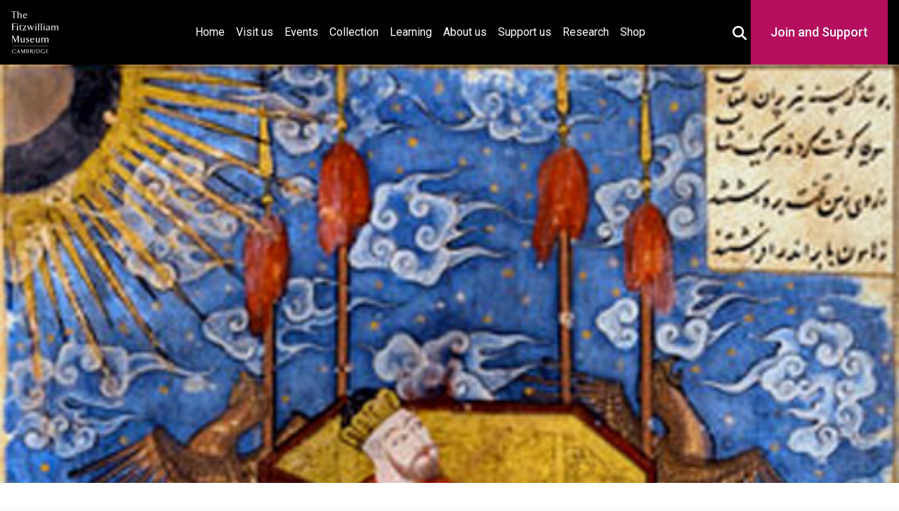

--- FILE ---
content_type: text/html; charset=UTF-8
request_url: https://fitzmuseum.cam.ac.uk/conversations/podcasts/episode/introducing-epic-of-the-persian-kings
body_size: 9161
content:
<!DOCTYPE html>
<html lang="en" dir="ltr"
      prefix="content: https://purl.org/rss/1.0/modules/content/  dc: https://purl.org/dc/terms/  foaf: https://xmlns.com/foaf/0.1/  og: http://ogp.me/ns#  rdfs: http://www.w3.org/2000/01/rdf-schema#  schema: http://schema.org/  sioc: http://rdfs.org/sioc/ns#  sioct: http://rdfs.org/sioc/types#  skos: http://www.w3.org/2004/02/skos/core#  xsd: http://www.w3.org/2001/XMLSchema# ">
<head>

    <!-- Required meta tags -->
<meta charset="utf-8">
<meta content="initial-scale=1, shrink-to-fit=no, width=device-width" name="viewport">

<title>The Fitzwilliam Museum - Introducing Epic of the Persian Kings</title>

<meta name="description" content="Introducing Epic of the Persian Kings"/>
<!-- Canonical link -->
<link rel="canonical" href="https://fitzmuseum.cam.ac.uk/conversations/podcasts/episode/introducing-epic-of-the-persian-kings"/>
<link rel="shortcut icon" href="https://fitzmuseum.cam.ac.uk/favicon.ico">

<!-- Open graph -->
<meta property="og:locale" content="en"/>
<meta property="og:type" content="website"/>
<meta property="og:title" content="Introducing Epic of the Persian Kings"/>
<meta property="og:description" content="Introducing Epic of the Persian Kings"/>
<meta property="og:url" content="https://fitzmuseum.cam.ac.uk/conversations/podcasts/episode/introducing-epic-of-the-persian-kings"/>
<meta property="og:site_name" content="The Fitzwilliam Museum"/>

    <meta property="og:image" content="https://fitz-cms-images.s3.eu-west-2.amazonaws.com/20100918_bkp004.jpg"/>
    <meta property="twitter:image" content="https://fitz-cms-images.s3.eu-west-2.amazonaws.com/20100918_bkp004.jpg"/>

<meta name="csrf-token" content="ktfN1ljUucDMFKCKBnxwv4vksRdzToOel6okeU1S">

<!-- Twitter card -->
<meta name="twitter:card" content="summary"/>
<meta name="twitter:description" content="Introducing Epic of the Persian Kings"/>
<meta name="twitter:title" content="Introducing Epic of the Persian Kings"/>
<meta name="twitter:site" content="@fitzmuseum_uk"/>
<meta name="twitter:creator" content="@fitzmuseum_uk"/>

<!-- DNS prefetches -->
<link rel="dns-prefetch" href="//fonts.googleapis.com">
<link rel="dns-prefetch" href="//fonts.gstatic.com">
<link rel="dns-prefetch" href="//www.google-analytics.com">
<link rel="dns-prefetch" href="//www.googletagmanager.com">
<link rel="dns-prefetch" href="//s3.amazonaws.com">

<!--
d888888P dP                  88888888b oo   dP                       oo dP dP oo                        8888ba.88ba
88    88                    88             88                          88 88                           88  `8b  `8b
88    88d888b. .d8888b.    a88aaaa    dP d8888P d888888b dP  dP  dP dP 88 88 dP .d8888b. 88d8b.d8b.    88   88   88 dP    dP .d8888b. .d8888b. dP    dP 88d8b.d8b.
88    88'  `88 88ooood8     88        88   88      .d8P' 88  88  88 88 88 88 88 88'  `88 88'`88'`88    88   88   88 88    88 Y8ooooo. 88ooood8 88    88 88'`88'`88
88    88    88 88.  ...     88        88   88    .Y8P    88.88b.88' 88 88 88 88 88.  .88 88  88  88    88   88   88 88.  .88       88 88.  ... 88.  .88 88  88  88
dP    dP    dP `88888P'     dP        dP   dP   d888888P 8888P Y8P  dP dP dP dP `88888P8 dP  dP  dP    dP   dP   dP `88888P' `88888P' `88888P' `88888P' dP  dP  dP
-->

<!-- Humans text -->
<link type="text/plain" rel="author" href="https://fitzmuseum.cam.ac.uk/humans.txt"/>
<!-- end of humans.txt -->

<script type="application/ld+json">
      {"publisher":{"@type":"Organization",
      "logo":{"@type":"ImageObject",
      "url":"https://fitzmuseum.cam.ac.uk/images/logos/FitzLogo.svg"}},
      "headline":"The Fitzwilliam Museum","@type":"WebSite","url":"https://fitzmuseum.cam.ac.uk",
      "name":"The Fitzwilliam Museum",
      "description":"The Fitzwilliam Museum is the principal museum of the University of Cambridge",
      "@context":"https://schema.org"}

</script>

    <link rel="preconnect" href="https://fonts.gstatic.com">

<link rel="stylesheet" href="/css/app.css?id=880d35bb8b03cfe31ab3a81983fef778" media="screen" />

<link rel="stylesheet" href="/css/fitzwilliam.css?id=a7b6a57b5c457ea4c96dc2ace7b14796" media="screen" />
    <link href="https://cdnjs.cloudflare.com/ajax/libs/plyr/3.5.6/plyr.css" rel="stylesheet" media="screen">
<style>
    .head {
        background: url('https://fitz-cms-images.s3.eu-west-2.amazonaws.com/20100918_bkp004.jpg') no-repeat center top / cover;
    }
    .learning-heading {
        text-transform: lowercase;
    }
    .learning-heading:first-letter {
        text-transform: uppercase;
    }
    ;
</style>

<link rel="stylesheet" href="https://cdn.jsdelivr.net/npm/@splidejs/splide@4.1.4/dist/css/splide.min.css" />

    
    <link rel="icon" type="image/png" sizes="32x32" href="https://fitzmuseum.cam.ac.uk/favicon-32x32.png">
<link rel="icon" type="image/png" sizes="16x16" href="https://fitzmuseum.cam.ac.uk/favicon-16x16.png">
<link rel="manifest" href="https://fitzmuseum.cam.ac.uk/site.webmanifest">

    
    <link rel="alternate" type="application/atom+xml" href="https://fitzmuseum.cam.ac.uk/feeds/news" title="Fitzwilliam Museum news">
    <link rel="alternate" type="application/atom+xml" href="https://fitzmuseum.cam.ac.uk/feeds/vacancies" title="Fitzwilliam Museum Jobs">
    <link rel="alternate" type="application/atom+xml" href="https://fitzmuseum.cam.ac.uk/feeds/exhibitions" title="Fitzwilliam Museum Exhibitions">
    <link rel="alternate" type="application/atom+xml" href="https://fitzmuseum.cam.ac.uk/feeds/research" title="Fitzwilliam Museum Research Projects">
    <link rel="alternate" type="application/atom+xml" href="https://fitzmuseum.cam.ac.uk/feeds/research/opportunities" title="Fitzwilliam Museum Research opportunities">
    <script>
    // Include the following lines to define the gtag() function when
    // calling this code prior to your gtag.js or Tag Manager snippet
    window.dataLayer = window.dataLayer || [];

    function gtag() {
        dataLayer.push(arguments);
    }
    // Call the default command before gtag.js or Tag Manager runs to
    // adjust how the tags operate when they run. Modify the defaults
    // per your business requirements and prior consent granted/denied, e.g.:
    gtag('consent', 'default', {
        'ad_storage': 'denied',
        'ad_user_data': 'denied',
        'ad_personalization': 'denied',
        'analytics_storage': 'denied'
    });

</script>
    <script>
window.dataLayer = window.dataLayer || [];
</script>
<script>(function(w,d,s,l,i){w[l]=w[l]||[];w[l].push({'gtm.start':
new Date().getTime(),event:'gtm.js'});var f=d.getElementsByTagName(s)[0],
j=d.createElement(s),dl=l!='dataLayer'?'&l='+l:'';j.async=true;j.src=
'https://www.googletagmanager.com/gtm.js?id='+i+dl;f.parentNode.insertBefore(j,f);
})(window,document,'script','dataLayer','GTM-WVP22F5');</script>

</head>
    <body class="doc-body c_darkmode">
        <noscript><iframe src="https://www.googletagmanager.com/ns.html?id=GTM-WVP22F5"
height="0" width="0" style="display:none;visibility:hidden"></iframe></noscript>

        <a class="visually-hidden--focus sr-only-focusable doc-skip" href="#site-content">
    <div class="container">
        <span class="doc-skip-text">Skip to main content</span>
    </div>
</a>
        <!-- Nav bars -->

<header>
                <nav aria-label="primary navigation" id="main-nav" class="navbar navbar-expand-lg navbar-dark bg-black fixed-top">
                <div class="container-fluid">
                    <div class="container-fluid-inner">
                                <a class="navbar-brand" href="https://fitzmuseum.cam.ac.uk">
                        <img src="https://fitzmuseum.cam.ac.uk/images/logos/FitzLogo.svg" alt="The Fitzwilliam Museum Logo" height="60"
                            width="66.66" class="ml-1 mr-1" loading="lazy"/>
                    </a>



                    <button class="navbar-toggler" type="button" data-bs-toggle="collapse"
                            data-bs-target="#navbarSupportedContent" aria-controls="navbarSupportedContent"
                            aria-expanded="false" aria-label="Toggle navigation">
                        <span class="navbar-toggler-icon"></span>
                    </button>

                    <div class="collapse navbar-collapse" id="navbarSupportedContent">
                        <ul class="navbar-nav mb-2 mb-lg-0">
                            <li class="nav-item ">
                                <a class="nav-link" href="https://fitzmuseum.cam.ac.uk">Home <span
                                        class="visually-hidden">(current)</span></a>
                            </li>
                            <li class="nav-item ">
                                <a class="nav-link" href="https://fitzmuseum.cam.ac.uk/plan-your-visit">Visit us</a>
                            </li>
                            <li class="nav-item ">
                                <a class="nav-link" href="https://fitzmuseum.cam.ac.uk/events">Events</a>
                            </li>
                            <li class="nav-item ">
                                <a class="nav-link" href="https://fitzmuseum.cam.ac.uk/explore-our-collection">Collection</a>
                            </li>
                            <li class="nav-item ">
                                <a class="nav-link" href="https://fitzmuseum.cam.ac.uk/learn-with-us">
                                    Learning</a>
                            </li>
                            <li class="nav-item ">
                                <a class="nav-link " href="https://fitzmuseum.cam.ac.uk/about-us">
                                    About us</a>
                            </li>
                            <li class="nav-item ">
                                <a class="nav-link " href="https://fitzmuseum.cam.ac.uk/support-us">
                                    Support us</a>
                            </li>
                            <li class="nav-item ">
                                <a class="nav-link" href="https://fitzmuseum.cam.ac.uk/research">Research</a>
                            </li>
                            <li class="nav-item ">
                                <a class="nav-link"
                                    href="https://curatingcambridge.co.uk/collections/the-fitzwilliam-museum">Shop</a>
                            </li>
                        </ul>
                    </div>
                    <div class="donate-container" id="search-donate-container">
                        <button id="search-btn" style="background: transparent; border: none;" aria-expanded="false" data-toggle="true">
                            <svg aria-hidden="true" focusable="false" color="#fff" width="20" height="20" fill="currentColor" xmlns="http://www.w3.org/2000/svg" viewBox="0 0 512 512"><!--! Font Awesome Free 6.4.2 by @fontawesome - https://fontawesome.com License - https://fontawesome.com/license/free (Icons: CC BY 4.0, Fonts: SIL OFL 1.1, Code: MIT License) Copyright 2023 Fonticons, Inc. --><path d="M416 208c0 45.9-14.9 88.3-40 122.7L502.6 457.4c12.5 12.5 12.5 32.8 0 45.3s-32.8 12.5-45.3 0L330.7 376c-34.4 25.2-76.8 40-122.7 40C93.1 416 0 322.9 0 208S93.1 0 208 0S416 93.1 416 208zM208 352a144 144 0 1 0 0-288 144 144 0 1 0 0 288z"/></svg>                            <span class="visually-hidden">Toggle Search Box</span>
                        </button>
                        <form method="GET" action="https://fitzmuseum.cam.ac.uk/search/results" accept-charset="UTF-8" id="main-search">
                        <div class="main-search-wrapper">
                            <label class="main-search-label" for="query">Search <span>the Fitzwilliam</span></label>
                            <div style="position: relative;">
                                <input id="query" name="query" type="text" class="main-search-input" placeholder="What are you looking for?"
                                required value="" aria-label="Your query">
                                <button class="main-search-btn" type="submit" id="searchButton" aria-label="Submit your search" style="background: transparent; border: none;">
                                    <svg aria-hidden="true" focusable="false" color="#fff" width="20" height="20" fill="currentColor" xmlns="http://www.w3.org/2000/svg" viewBox="0 0 512 512"><!--! Font Awesome Free 6.4.2 by @fontawesome - https://fontawesome.com License - https://fontawesome.com/license/free (Icons: CC BY 4.0, Fonts: SIL OFL 1.1, Code: MIT License) Copyright 2023 Fonticons, Inc. --><path d="M416 208c0 45.9-14.9 88.3-40 122.7L502.6 457.4c12.5 12.5 12.5 32.8 0 45.3s-32.8 12.5-45.3 0L330.7 376c-34.4 25.2-76.8 40-122.7 40C93.1 416 0 322.9 0 208S93.1 0 208 0S416 93.1 416 208zM208 352a144 144 0 1 0 0-288 144 144 0 1 0 0 288z"/></svg>                                    <span class="visually-hidden">Search</span>
                                </button>
                            </div>
                        </div>
                        </form>

                        <div class="nav-link-donate">
                            <a class="nav-link" href="https://www.fitzmuseum.cam.ac.uk/support-us">Join and Support</a>
                        </div>
                    </div>
                </div>
                </div>
            </nav>
        </div>
        </div>
    </nav>
</header>

        <main id="site-content">
                                    <div class="container-fluid head parallax"></div>
<div class="container-fluid bg-white text-black text-center">
    <div class="py-2">
                    <h1 class="shout lead" id="doc-main-h1">Introducing Epic of the Persian Kings</h1>
            </div>
</div>
                                            <div class="container mt-3 p-3">
                <div class="col-md-12 shadow-sm p-3 mx-auto mb-3">
    
    
            <nav aria-label="breadcrumb">
        <ol class="breadcrumb">
            
                                    <li class="breadcrumb-item"><a href="https://fitzmuseum.cam.ac.uk">Home</a></li>
                
            
                                    <li class="breadcrumb-item"><a href="https://fitzmuseum.cam.ac.uk/conversations">Conversations</a></li>
                
            
                                    <li class="breadcrumb-item"><a href="https://fitzmuseum.cam.ac.uk/conversations/podcasts">Podcasts</a></li>
                
            
                                    <li class="breadcrumb-item active" aria-current="page">Episode</li>
                
                    </ol>
    </nav>

    </div>
                                    <div class="row ">
        <!-- Column one -->
        <div class="col-md-7 mb-3">
            <div class=" shadow-sm p-3 mb-3 mt-3">
                <figure class="figure">
                                            <img src="https://fitz-cms-images.s3.eu-west-2.amazonaws.com/20100918_bkp004.jpg"
                             class="img-fluid" alt="Introducing Epic of the Persian Kings"
                             loading="lazy"
                             width="460"
                             height="666"
                        />
                                    </figure>
            </div>
        </div>
        <!-- End of column one -->

        <!-- column two -->
        <div class="col-md-5 mt-3">
            <div class="col shadow-sm p-3 mx-auto mb-3">
                <p>1000 years ago in Persia the world’s longest poem was written: the Shahnameh, or 'Book of Kings'. This epic inspired some of the most exquisite manuscript art ever produced - miniature masterpieces that are on show at the Fitzwilliam Museum in the exhibition Epic of the Persian Kings: The Art of Ferdowsi's Shahnameh (11 September 2010 – 9 January 2011).</p>
<p>In this podcast, Charles Melville (Professor of Persian History at the University of Cambridge) explores why the Shahnameh is still so important, and why its fantastical stories have endured over a milennium.</p>
            </div>

                                                <div class="col shadow-sm p-3 mx-auto mb-3">
                        <div class="plyr">
                            <div class="ratio audio-player">
                                <audio id="player" controls >
                                    <source src="https://downloads.sms.cam.ac.uk/1065803/1065810.mp3" type="audio/mp3">
                                </audio>
                            </div>
                        </div>
                    </div>
                
                            
                    </div>
        <!-- End of column two -->
    </div>
                                            </div>
                        
            
                        
            
            
            
            
            
            
                        
            
                                                                                                            
                                                                                                                                                                                                    <div class="container">
        <h2>Other podcasts you might like</h2>
        <div class="row">
                            <div class="col-md-4 mb-3">
                    <div class="card" data-component="card">
                        <div class="l-box l-box--no-border card__text">
                            <h3 class="card__heading">
                                <a class="card__link" href="https://fitzmuseum.cam.ac.uk/conversations/podcasts/episode/darwin-and-the-ancient-earth-dinosaurs-and-the-deep-past-in-the-19th-century-imagination">
                                    Darwin and the Ancient Earth: Dinosaurs and the &#039;Deep Past&#039; in the 19th-Century Imagination
                                </a>
                            </h3>
                        </div>
                        <div class="l-frame l-frame--3-2 card__image">
                                                            <img src="https://content.fitz.ms/fitz-website/assets/DzOJ_OwX0AAMSzh.jpg?key=directus-medium-crop"
                                     alt=""
                                     loading="lazy" />
                                                    </div>
                    </div>
                </div>
                            <div class="col-md-4 mb-3">
                    <div class="card" data-component="card">
                        <div class="l-box l-box--no-border card__text">
                            <h3 class="card__heading">
                                <a class="card__link" href="https://fitzmuseum.cam.ac.uk/conversations/podcasts/episode/sir-david-attenborough-gives-a-personal-introduction-to-the-2014-john-craxton-exhibition">
                                    Sir David Attenborough gives a personal introduction to the 2014 John Craxton exhibition
                                </a>
                            </h3>
                        </div>
                        <div class="l-frame l-frame--3-2 card__image">
                                                            <img src="https://content.fitz.ms/fitz-website/assets/arcadia.jpg?key=directus-medium-crop"
                                     alt=""
                                     loading="lazy" />
                                                    </div>
                    </div>
                </div>
                            <div class="col-md-4 mb-3">
                    <div class="card" data-component="card">
                        <div class="l-box l-box--no-border card__text">
                            <h3 class="card__heading">
                                <a class="card__link" href="https://fitzmuseum.cam.ac.uk/conversations/podcasts/episode/behind-the-scenes-of-maggi-hambling-the-wave">
                                    Behind the scenes of Maggi Hambling: The Wave
                                </a>
                            </h3>
                        </div>
                        <div class="l-frame l-frame--3-2 card__image">
                                                            <img src="https://content.fitz.ms/fitz-website/assets/maggi-hambling.jpg?key=directus-medium-crop"
                                     alt=""
                                     loading="lazy" />
                                                    </div>
                    </div>
                </div>
                    </div>
    </div>
                        
            <div class="bg-white bg-white-subscribe">
    <div class="container container-subscribre">
        <div class="wrapper">
            <h2>Sign up to our emails</h2>
            <p>Be the first to hear about our news, exhibitions, events and more…</p>
        </div>
        <a class="subscribre-button" href="https://tickets.museums.cam.ac.uk/account/create/brief">
            <svg xmlns="http://www.w3.org/2000/svg" aria-hidden="true" focusable="false" width="24" height="25" viewBox="0 0 24 25" fill="none">
                <g clip-path="url(#clip0_515_199)">
                    <path d="M22 6.5C22 5.4 21.1 4.5 20 4.5H4C2.9 4.5 2 5.4 2 6.5V18.5C2 19.6 2.9 20.5 4 20.5H20C21.1 20.5 22 19.6 22 18.5V6.5ZM20 6.5L12 11.5L4 6.5H20ZM20 18.5H4V8.5L12 13.5L20 8.5V18.5Z" fill="white"/>
                </g>
                <defs>
                    <clipPath id="clip0_515_199">
                        <rect width="24" height="24" fill="white" transform="translate(0 0.5)"/>
                    </clipPath>
                </defs>
            </svg>
            Sign up
        </a>
    </div>
</div>
        </main>
        <!-- Footer logos -->
<!--suppress HtmlUnknownAnchorTarget -->

<footer class="bg-pastel main-footer">
        <div class="fitz-footer bg-white border-cambridge">
            <div class="footer-wrapper">
                <div class="text-center">
                    <a href="https://www.museums.cam.ac.uk">
                        <img class="mx-auto my-2" loading="lazy" width="200" height="62"
                            alt="University of Cambridge Museums" src="https://fitzmuseum.cam.ac.uk/images/logos/ucm_logo.svg" />
                    </a>
                </div>
                <div class="text-center">
                    <a href="https://www.cambridge.gov.uk/">
                        <img class="mx-auto my-2" loading="lazy" width="60" height="73.85" alt="Cambridge City Council"
                            src="https://fitzmuseum.cam.ac.uk/images/logos/Cambridge_City.svg" />
                    </a>
                </div>
                <div class="text-center">
                    <a href="https://www.artscouncil.org.uk/">
                        <img class="mx-auto my-2" alt="Arts Council England"
                            src="https://fitzmuseum.cam.ac.uk/images/logos/ace_grant_eps_black.svg" loading="lazy" width="200"
                            height="63.3833" />
                    </a>
                </div>
                <div class="text-center">
                    <a href="https://re.ukri.org/">
                        <img class="mx-auto my-2" alt="Research England" loading="lazy" width="200" height="63.5"
                            src="https://fitzmuseum.cam.ac.uk/images/logos/UKRI_RE-Logo_Horiz-RGB.svg" />
                    </a>
                </div>
            </div>
        </div>
        <div class="fitz-footer-links">
            <div class="footer-wrapper">
                <div class="pt-2">
                    <h2 class="visually-hidden">Contact us</h2>
                    <p>
                        Fitzwilliam Museum<br />
                        Trumpington Street<br />
                        Cambridge<br />
                        CB2 1RB<br />
                        +44 (0)1223 332 900<br />
                        <svg width="20" fill="currentColor" xmlns="http://www.w3.org/2000/svg" viewBox="0 0 512 512"><!--! Font Awesome Free 6.4.2 by @fontawesome - https://fontawesome.com License - https://fontawesome.com/license/free (Icons: CC BY 4.0, Fonts: SIL OFL 1.1, Code: MIT License) Copyright 2023 Fonticons, Inc. --><path d="M256 64C150 64 64 150 64 256s86 192 192 192c17.7 0 32 14.3 32 32s-14.3 32-32 32C114.6 512 0 397.4 0 256S114.6 0 256 0S512 114.6 512 256v32c0 53-43 96-96 96c-29.3 0-55.6-13.2-73.2-33.9C320 371.1 289.5 384 256 384c-70.7 0-128-57.3-128-128s57.3-128 128-128c27.9 0 53.7 8.9 74.7 24.1c5.7-5 13.1-8.1 21.3-8.1c17.7 0 32 14.3 32 32v80 32c0 17.7 14.3 32 32 32s32-14.3 32-32V256c0-106-86-192-192-192zm64 192a64 64 0 1 0 -128 0 64 64 0 1 0 128 0z"/></svg> <a href="mailto:enquiries@fitzmuseum.cam.ac.uk">enquiries@fitzmuseum.cam.ac.uk</a><br />
                        <svg width="20" fill="currentColor" xmlns="http://www.w3.org/2000/svg" viewBox="0 0 512 512"><!--! Font Awesome Free 6.4.2 by @fontawesome - https://fontawesome.com License - https://fontawesome.com/license/free (Icons: CC BY 4.0, Fonts: SIL OFL 1.1, Code: MIT License) Copyright 2023 Fonticons, Inc. --><path d="M256 64C150 64 64 150 64 256s86 192 192 192c17.7 0 32 14.3 32 32s-14.3 32-32 32C114.6 512 0 397.4 0 256S114.6 0 256 0S512 114.6 512 256v32c0 53-43 96-96 96c-29.3 0-55.6-13.2-73.2-33.9C320 371.1 289.5 384 256 384c-70.7 0-128-57.3-128-128s57.3-128 128-128c27.9 0 53.7 8.9 74.7 24.1c5.7-5 13.1-8.1 21.3-8.1c17.7 0 32 14.3 32 32v80 32c0 17.7 14.3 32 32 32s32-14.3 32-32V256c0-106-86-192-192-192zm64 192a64 64 0 1 0 -128 0 64 64 0 1 0 128 0z"/></svg> <a href="mailto:tickets@museums.cam.ac.uk">tickets@museums.cam.ac.uk</a>
                    </p>
                </div>
                <div class="pt-2">
                    <h2 class="visually-hidden">Useful links</h2>
                    <ul class="share">
                        <li>
                            <a href="https://fitzmuseum.cam.ac.uk/plan-your-visit">
                                Plan your visit
                            </a>
                        </li>
                        <li>
                            <a href="https://fitzmuseum.cam.ac.uk/explore-our-collection">
                                Explore our collection
                            </a>
                        </li>
                        <li>
                            <a href="https://fitzmuseum.cam.ac.uk/about-us">
                                About us
                            </a>
                        </li>
                        <li>
                            <a href="https://fitzmuseum.cam.ac.uk/commercial-services/venue-hire">
                                Venue hire
                            </a>
                        </li>
                        <li>
                            <a href="https://fitzmuseum.cam.ac.uk/commercial-services/image-library">
                                Image library
                            </a>
                        </li>

                        <li>
                            <a aria-label="Work with us" href="https://fitzmuseum.cam.ac.uk/about-us/work-with-us">Work with us</a>
                        </li>
                        <li>
                            <a href="https://www.museums.cam.ac.uk/"
                                aria-label="The University of Cambridge museums site">University
                                of Cambridge Museums</a>
                        </li>
                        <li>
                            <a href="https://www.fitzmuseum.cam.ac.uk/about-us/equity-diversity-and-inclusion">Equity,
                                diversity and inclusion</a>
                        </li>
                        <li>
                            <a href="https://www.registrarysoffice.admin.cam.ac.uk/governance-and-strategy/anti-slavery-and-anti-trafficking"
                                aria-label="Modern Slavery Act statement of compliance">Modern Slavery Act
                                statement</a>
                        </li>

                    </ul>
                </div>
                <div class="pt-2">
                    <h2 class="visually-hidden">About the University and licenses</h2>
                    <ul class="share">
                        <li>
                            <a href="https://fitzmuseum.cam.ac.uk/accessibility-statement">Accessibility statement</a>
                        </li>
                        <li>
                            <a href="https://fitzmuseum.cam.ac.uk/about-us/privacy-and-cookies">Cookies,
                                privacy and
                                accessibility</a>
                        </li>
                        <li>
                            <a href="#" data-cc="c-settings">Cookie preferences</a>
                        </li>
                        <li>
                            <a href="https://fitzmuseum.cam.ac.uk/about-us/terms-of-use-of-our-website"
                                aria-label="Website terms and conditions">Website terms of use</a>
                        </li>
                        <li>
                            <a aria-label="Our Collections API" href="https://data.fitzmuseum.cam.ac.uk/api">Collections
                                API</a>
                        </li>
                        <li>
                            <a href="https://fitzmuseum.cam.ac.uk/about-us/terms-and-conditions"
                                aria-label="Terms and Conditions">Terms & Conditions</a>
                        </li>

                        <li>
                            <a href="https://creativecommons.org/licenses/by/4.0/" aria-label="CC-BY license terms">
                                Content: CC-BY
                            </a>
                        </li>
                        <li>
                            <a href="https://creativecommons.org/share-your-work/public-domain/cc0/"
                                aria-label="CC0 license terms">
                                Metadata: CC0
                            </a>
                        </li>
                        <li>
                            <a href="https://creativecommons.org/licenses/by-nc-nd/4.0/" aria-label="CC-BY-NC-ND license terms">
                                Images: CC-BY-NC-ND
                            </a>
                        </li>
                        <li>
                            <a href="https://github.com/fitzwilliammuseum/fitz-main-website" aria-label="Get the code">
                                Code: GPL-V3
                            </a>
                        </li>
                    </ul>
                </div>

            </div>
            <div class="container">
                <div class="row pt-2">
                    <div class="col-md-6 mx-auto">
                        <h2 class="visually-hidden">Join our conversations</h2>
                        <p class="share share-icons text-center">
                            <a aria-label="Fitzwilliam Museum instagram account" href="https://www.instagram.com/fitzmuseum_uk">
                                <svg width="48" height="48" alt="Instagram" class="my-2 mx-2" fill="currentColor" xmlns="http://www.w3.org/2000/svg" viewBox="0 0 448 512"><!--! Font Awesome Free 6.4.2 by @fontawesome - https://fontawesome.com License - https://fontawesome.com/license/free (Icons: CC BY 4.0, Fonts: SIL OFL 1.1, Code: MIT License) Copyright 2023 Fonticons, Inc. --><path d="M224.1 141c-63.6 0-114.9 51.3-114.9 114.9s51.3 114.9 114.9 114.9S339 319.5 339 255.9 287.7 141 224.1 141zm0 189.6c-41.1 0-74.7-33.5-74.7-74.7s33.5-74.7 74.7-74.7 74.7 33.5 74.7 74.7-33.6 74.7-74.7 74.7zm146.4-194.3c0 14.9-12 26.8-26.8 26.8-14.9 0-26.8-12-26.8-26.8s12-26.8 26.8-26.8 26.8 12 26.8 26.8zm76.1 27.2c-1.7-35.9-9.9-67.7-36.2-93.9-26.2-26.2-58-34.4-93.9-36.2-37-2.1-147.9-2.1-184.9 0-35.8 1.7-67.6 9.9-93.9 36.1s-34.4 58-36.2 93.9c-2.1 37-2.1 147.9 0 184.9 1.7 35.9 9.9 67.7 36.2 93.9s58 34.4 93.9 36.2c37 2.1 147.9 2.1 184.9 0 35.9-1.7 67.7-9.9 93.9-36.2 26.2-26.2 34.4-58 36.2-93.9 2.1-37 2.1-147.8 0-184.8zM398.8 388c-7.8 19.6-22.9 34.7-42.6 42.6-29.5 11.7-99.5 9-132.1 9s-102.7 2.6-132.1-9c-19.6-7.8-34.7-22.9-42.6-42.6-11.7-29.5-9-99.5-9-132.1s-2.6-102.7 9-132.1c7.8-19.6 22.9-34.7 42.6-42.6 29.5-11.7 99.5-9 132.1-9s102.7-2.6 132.1 9c19.6 7.8 34.7 22.9 42.6 42.6 11.7 29.5 9 99.5 9 132.1s2.7 102.7-9 132.1z"/></svg>                            </a>
                            <a aria-label="Fitzwilliam Museum facebook account" href="https://www.facebook.com/fitzwilliammuseum/">
                                <svg width="48" height="48" alt="Facebook" class="my-2 mx-2" fill="currentColor" xmlns="http://www.w3.org/2000/svg" viewBox="0 0 512 512"><!--! Font Awesome Free 6.4.2 by @fontawesome - https://fontawesome.com License - https://fontawesome.com/license/free (Icons: CC BY 4.0, Fonts: SIL OFL 1.1, Code: MIT License) Copyright 2023 Fonticons, Inc. --><path d="M504 256C504 119 393 8 256 8S8 119 8 256c0 123.78 90.69 226.38 209.25 245V327.69h-63V256h63v-54.64c0-62.15 37-96.48 93.67-96.48 27.14 0 55.52 4.84 55.52 4.84v61h-31.28c-30.8 0-40.41 19.12-40.41 38.73V256h68.78l-11 71.69h-57.78V501C413.31 482.38 504 379.78 504 256z"/></svg>                            </a>
                            <a aria-label="Fitzwilliam Museum twitter account" href="https://twitter.com/FitzMuseum_UK">
                                
                            </a>
                            <a aria-label="Fitzwilliam Museum linkedin account" href="https://www.linkedin.com/company/the-fitzwilliam-museum/">
                                <svg width="48" height="48" alt="LinkedIn" class="my-2 mx-2" fill="currentColor" xmlns="http://www.w3.org/2000/svg" viewBox="0 0 448 512"><!--! Font Awesome Free 6.4.2 by @fontawesome - https://fontawesome.com License - https://fontawesome.com/license/free (Icons: CC BY 4.0, Fonts: SIL OFL 1.1, Code: MIT License) Copyright 2023 Fonticons, Inc. --><path d="M416 32H31.9C14.3 32 0 46.5 0 64.3v383.4C0 465.5 14.3 480 31.9 480H416c17.6 0 32-14.5 32-32.3V64.3c0-17.8-14.4-32.3-32-32.3zM135.4 416H69V202.2h66.5V416zm-33.2-243c-21.3 0-38.5-17.3-38.5-38.5S80.9 96 102.2 96c21.2 0 38.5 17.3 38.5 38.5 0 21.3-17.2 38.5-38.5 38.5zm282.1 243h-66.4V312c0-24.8-.5-56.7-34.5-56.7-34.6 0-39.9 27-39.9 54.9V416h-66.4V202.2h63.7v29.2h.9c8.9-16.8 30.6-34.5 62.9-34.5 67.2 0 79.7 44.3 79.7 101.9V416z"/></svg>                            </a>
                            <a aria-label="Watch our YouTube videos" href="https://www.youtube.com/channel/UCFwhw5uPJWb4wVEU3Y2nScg">
                                <svg width="48" height="48" alt="Youtube" class="my-2 mx-2" fill="currentColor" xmlns="http://www.w3.org/2000/svg" viewBox="0 0 576 512"><!--! Font Awesome Free 6.4.2 by @fontawesome - https://fontawesome.com License - https://fontawesome.com/license/free (Icons: CC BY 4.0, Fonts: SIL OFL 1.1, Code: MIT License) Copyright 2023 Fonticons, Inc. --><path d="M549.655 124.083c-6.281-23.65-24.787-42.276-48.284-48.597C458.781 64 288 64 288 64S117.22 64 74.629 75.486c-23.497 6.322-42.003 24.947-48.284 48.597-11.412 42.867-11.412 132.305-11.412 132.305s0 89.438 11.412 132.305c6.281 23.65 24.787 41.5 48.284 47.821C117.22 448 288 448 288 448s170.78 0 213.371-11.486c23.497-6.321 42.003-24.171 48.284-47.821 11.412-42.867 11.412-132.305 11.412-132.305s0-89.438-11.412-132.305zm-317.51 213.508V175.185l142.739 81.205-142.739 81.201z"/></svg>                            </a>
                            <a aria-label="Fitzwilliam Museum sketchfab account" href="https://www.sketchfab.com/fitzwilliammuseum/">
                                <img src="https://fitzmuseum.cam.ac.uk/images/logos/sketchfab-logo.svg" alt="Sketchfab" width="48" height="48" class="my-2 mx-2 eden" />
                            </a>
                            <a aria-label="Fitzwilliam Museum github account" href="https://www.github.com/fitzwilliammuseum/">
                                <svg width="48" height="48" alt="Github" class="my-2 mx-2" fill="currentColor" xmlns="http://www.w3.org/2000/svg" viewBox="0 0 496 512"><!--! Font Awesome Free 6.4.2 by @fontawesome - https://fontawesome.com License - https://fontawesome.com/license/free (Icons: CC BY 4.0, Fonts: SIL OFL 1.1, Code: MIT License) Copyright 2023 Fonticons, Inc. --><path d="M165.9 397.4c0 2-2.3 3.6-5.2 3.6-3.3.3-5.6-1.3-5.6-3.6 0-2 2.3-3.6 5.2-3.6 3-.3 5.6 1.3 5.6 3.6zm-31.1-4.5c-.7 2 1.3 4.3 4.3 4.9 2.6 1 5.6 0 6.2-2s-1.3-4.3-4.3-5.2c-2.6-.7-5.5.3-6.2 2.3zm44.2-1.7c-2.9.7-4.9 2.6-4.6 4.9.3 2 2.9 3.3 5.9 2.6 2.9-.7 4.9-2.6 4.6-4.6-.3-1.9-3-3.2-5.9-2.9zM244.8 8C106.1 8 0 113.3 0 252c0 110.9 69.8 205.8 169.5 239.2 12.8 2.3 17.3-5.6 17.3-12.1 0-6.2-.3-40.4-.3-61.4 0 0-70 15-84.7-29.8 0 0-11.4-29.1-27.8-36.6 0 0-22.9-15.7 1.6-15.4 0 0 24.9 2 38.6 25.8 21.9 38.6 58.6 27.5 72.9 20.9 2.3-16 8.8-27.1 16-33.7-55.9-6.2-112.3-14.3-112.3-110.5 0-27.5 7.6-41.3 23.6-58.9-2.6-6.5-11.1-33.3 2.6-67.9 20.9-6.5 69 27 69 27 20-5.6 41.5-8.5 62.8-8.5s42.8 2.9 62.8 8.5c0 0 48.1-33.6 69-27 13.7 34.7 5.2 61.4 2.6 67.9 16 17.7 25.8 31.5 25.8 58.9 0 96.5-58.9 104.2-114.8 110.5 9.2 7.9 17 22.9 17 46.4 0 33.7-.3 75.4-.3 83.6 0 6.5 4.6 14.4 17.3 12.1C428.2 457.8 496 362.9 496 252 496 113.3 383.5 8 244.8 8zM97.2 352.9c-1.3 1-1 3.3.7 5.2 1.6 1.6 3.9 2.3 5.2 1 1.3-1 1-3.3-.7-5.2-1.6-1.6-3.9-2.3-5.2-1zm-10.8-8.1c-.7 1.3.3 2.9 2.3 3.9 1.6 1 3.6.7 4.3-.7.7-1.3-.3-2.9-2.3-3.9-2-.6-3.6-.3-4.3.7zm32.4 35.6c-1.6 1.3-1 4.3 1.3 6.2 2.3 2.3 5.2 2.6 6.5 1 1.3-1.3.7-4.3-1.3-6.2-2.2-2.3-5.2-2.6-6.5-1zm-11.4-14.7c-1.6 1-1.6 3.6 0 5.9 1.6 2.3 4.3 3.3 5.6 2.3 1.6-1.3 1.6-3.9 0-6.2-1.4-2.3-4-3.3-5.6-2z"/></svg>                            </a>
                        </p>
                    </div>
                </div>

                <div class="row">
                    <div class="col-md-6 mb-2 mx-auto">
                        <p class="text-center">
                            <a href="https://cam.ac.uk">
                                <img src="https://fitzmuseum.cam.ac.uk/images/logos/cambridge_university2.svg"
                                    alt="The University of Cambridge" width="200" height="41.59"
                                    class="img-fluid mx-auto mb-3" loading="lazy" />
                            </a>
                            <br />
                            &copy; 2026 The University of Cambridge
                        </p>
                    </div>
                </div>
                <button type="button" class="btn btn-floating btn-lg" id="btn-back-to-top"
                    aria-label="Return to the top of the page">
                    <svg height="48" viewBox="0 0 48 48" width="64" xmlns="http://www.w3.org/2000/svg">
                        <path fill="black" id="scrolltop-bg" d="M0 0h48v48h-48z" />
                        <path fill="white" id="scrolltop-arrow" d="M14.83 30.83l9.17-9.17 9.17 9.17 2.83-2.83-12-12-12 12z" />
                    </svg>
                </button>
            </div>
        </div>

</footer>
        
        
        
        <script src="/js/app.js?id=eaffeee2b2de83b3bef9926701170b8f"></script>


    <script src="https://cdnjs.cloudflare.com/ajax/libs/plyr/3.5.10/plyr.min.js"></script>
    <script defer type="text/javascript" src="https://fitzmuseum.cam.ac.uk/js/plyr-controls.js"></script>
<script>
    const popoverTriggerList = [].slice.call(document.querySelectorAll('[data-bs-toggle="popover"]'));
    const popoverList = popoverTriggerList.map(function (popoverTriggerEl) {
        return new bootstrap.Popover(popoverTriggerEl);
    });
</script>
<script type="text/plain" data-cookiecategory="analytics" async  src="https://www.googletagmanager.com/gtag/js?id=G-2R0YLY9DRS"></script>

<script type="text/plain" data-cookiecategory="analytics">

    gtag('js', new Date());
    gtag('config', 'G-2R0YLY9DRS');
</script>





        
        
    </body>
</html>


--- FILE ---
content_type: application/javascript
request_url: https://fitzmuseum.cam.ac.uk/js/plyr-controls.js
body_size: 144
content:
// Change "{}" to your options:
// https://github.com/sampotts/plyr/#options
var controls =
[
    'restart', // Restart playback
    'play', // Play/pause playback
    'progress', // The progress bar and scrubber for playback and buffering
    'current-time', // The current time of playback
    'duration', // The full duration of the media
    'mute', // Toggle mute
    'volume', // Volume control
    'settings', // Settings menu
    'download', // Show a download button with a link to either the current source or a custom URL you specify in your options
];
const player = new Plyr('#player', { controls });

// Expose player so it can be used from the console
window.player = player;
